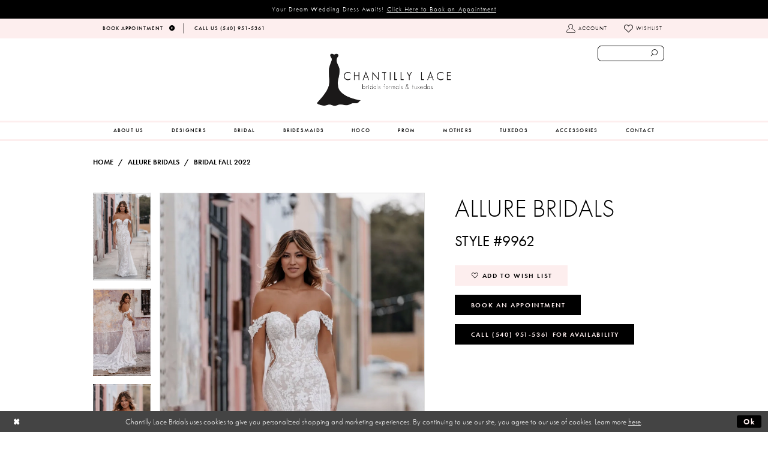

--- FILE ---
content_type: text/html; charset=utf-8
request_url: https://www.chantillylacebridals.com/allure/bridal-fall-2022/9962
body_size: 14762
content:
<!DOCTYPE html>
<html class="" lang="en-US">
<head>
    
<base href="/">
<meta charset="UTF-8">
<meta name="viewport" content="width=device-width, initial-scale=1, maximum-scale=1, user-scalable=1" />
<meta name="format-detection" content="telephone=yes">

    
<title>Allure Bridals | Chantilly Lace - 9962 | Chantilly Lace Bridals</title>

    <meta property="og:title" content="Allure Bridals | Chantilly Lace - 9962 | Chantilly Lace Bridals" />
    <meta property="og:type" content="website" />
    <meta property="og:url" content="https://www.chantillylacebridals.com/allure/bridal-fall-2022/9962"/>
        <meta name="description" content="Shop our extensive collection of designer dresses for weddings and formal events at Chantilly Lace in Blacksburg, Virginia! Style 9962" />
        <meta property="og:description" content="Shop our extensive collection of designer dresses for weddings and formal events at Chantilly Lace in Blacksburg, Virginia! Style 9962" />
        <meta property="og:image" content="https://dy9ihb9itgy3g.cloudfront.net/products/7674/9962/9962__d_f.670.webp" />
        <meta name="twitter:image" content="https://dy9ihb9itgy3g.cloudfront.net/products/7674/9962/9962__d_f.670.webp">
        <meta name="keywords" content="wedding, bridal, formal, dresses, gowns, tuxedos, chantilly lace, blacksburg, virginia" />
        <meta name="google-site-verification" content="S2rGznNHCG6l25D2zsJ3PCap_pZZT33187FIr56Ll0s" />
        <link rel="canonical" href="https://www.chantillylacebridals.com/allure/bridal-fall-2022/9962" />

    

    <link rel="apple-touch-icon" sizes="180x180" href="Themes/ChantillyLace/Content/img/favicon/apple-touch-icon.png">
<link rel="icon" type="image/png" sizes="32x32" href="Themes/ChantillyLace/Content/img/favicon/favicon-32x32.png">
<link rel="icon" type="image/png" sizes="16x16" href="Themes/ChantillyLace/Content/img/favicon/favicon-16x16.png">
<link rel="manifest" href="Themes/ChantillyLace/Content/img/favicon/site.webmanifest">
<link rel="mask-icon" href="Themes/ChantillyLace/Content/img/favicon/safari-pinned-tab.svg" color="#000000">
<link rel="shortcut icon" href="Themes/ChantillyLace/Content/img/favicon/favicon.ico">
<meta name="msapplication-TileColor" content="#ffffff">
<meta name="msapplication-config" content="Themes/ChantillyLace/Content/img/favicon/browserconfig.xml">
<meta name="theme-color" content="#ffffff">
    <link rel="preconnect" href="https://use.typekit.net" crossorigin="anonymous">
<link rel="preconnect" href="https://p.typekit.net" crossorigin="anonymous">
<link rel="preload" href="https://use.typekit.net/sjp6uyr.css" as="style">
<link rel="stylesheet" href="https://use.typekit.net/sjp6uyr.css"/>

    <link rel="preload" href="/Content/fonts/syvoicomoon/Syvo-Icomoon.woff?y5043x" as="font" type="font/woff" crossorigin>

    <link rel="stylesheet" type="text/css" href="https://www.chantillylacebridals.com/content/theme.min.css?v=20251230114604"/>
    

    



    






</head>
<body class="page-pdp page-common page-white  ">
    <!--[if lt IE 11]>
      <p class="browsehappy">You are using an <strong>outdated</strong> browser. Please <a href="http://browsehappy.com/">upgrade your browser</a> to improve your experience.</p>
    <![endif]-->
    <div class="hidden-vars" data-vars>
    <div class="breakpoint-xl" data-var-name="breakpoint" data-var-type="xl" data-var-value="width"></div>
    <div class="breakpoint-lg" data-var-name="breakpoint" data-var-type="lg" data-var-value="width"></div>
    <div class="breakpoint-md" data-var-name="breakpoint" data-var-type="md" data-var-value="width"></div>
    <div class="breakpoint-sm" data-var-name="breakpoint" data-var-type="sm" data-var-value="width"></div>
    <div class="color-primary" data-var-name="color" data-var-type="primary" data-var-value="color"></div>
    <div class="color-secondary" data-var-name="color" data-var-type="secondary" data-var-value="color"></div>
</div>
    <!-- Loader -->
    <div id="spinner" class="loader">
        <div class="round">
            <div class="section"></div>
        </div>
    </div>
    <div class="app-container app-container-fix">
        





    <div class="preheader-promo" id="preheader-promo-common" data-property="preheader-promo">
        <div class="container-fluid">
            <div class="row">
                <div class="common-top-promo">
                    
    <div class="common-message" role="status" 
         data-popup="commonTopPromo" 
         data-popup-expires="1"
         style="display:none;background-color:#000000;color:#ffffff;">
        <div class="common-message--blocks iblock-fix">

                <div class="common-message--block common-message--block-text-list">
                    <div class="common-message--text-list">
                        <div class="list">
                                <div class="list-item common-message--text-list-description-item">
                                    <div class="common-message--text common-message--text-list-description">
                                        <p>Your Dream Wedding Dress Awaits!&nbsp;<a href="appointments" target="_self">Click Here to Book an Appointment</a></p>
                                    </div>
                                </div>

                        </div>
                    </div>
                </div>


        </div>
    </div>

                </div>
            </div>
        </div>
    </div>

<div class="primary-block" data-property="fixed-header">
    <div class="preheader iblock-fix hidden-mobile-sticky">
        <div class="container preheader-container">
            <div class="row">
                <div class="preheader-blocks clearfix">
                        <div class="preheader-block preheader-left">
                            <ul>
  <li>
    <a href="appointments">
      <span>Book Appointment</span>
      <i class="icomoon icomoon-arrow-right" aria-hidden="true"></i>
    </a>
  </li>
  <li>
    <a href="tel:5409515361" rel="nofollow">
      <span>Call Us (540)&nbsp;951&#8209;5361</span>
    </a>
  </li>


</ul>
                        </div>

                    <div class="preheader-block preheader-right sticky-search hidden-xs hidden-sm">
                        <ul>
                            <li class="dropdown hidden-xs hidden-sm">
                                <a href="/account/information"
                                   class="button button-account dropdown-toggle link-button"
                                   data-toggle="dropdown"
                                   aria-haspopup="true" aria-expanded="false" aria-hidden="true">
                                    <span class="sr-only">Toggle account</span>
                                    <i class="icomoon icomoon-user" aria-hidden="true"></i>
                                    <span>Account</span>
                                </a>
                                <div class="dropdown-menu clickable cart-popup">
                                    <span class="close-dropdown"
                                          data-trigger="cart"
                                          aria-haspopup="false" aria-expanded="false" aria-label="Close Account dropdown"></span>
                                    <div class="account-dropdown">
                                        <ul>
                                                <li><a href="/login">Sign In</a></li>
                                                <li><a href="/register">Sign Up</a></li>
                                                <li><a href="/wishlist">Wishlist</a></li>
                                        </ul>
                                    </div>
                                </div>
                            </li>
                            <li class="hidden-xs hidden-sm">
                                <a href="/wishlist">
                                    <i class="icomoon icomoon-heart" aria-hidden="true"></i>
                                    <span>Wishlist</span>
                                </a>
                            </li>
                        </ul>
                    </div>
                </div>
            </div>
        </div>
    </div>
    <header class="header iblock-fix">
        <div class="container">
            <div class="row">
                <div class="search-holder">
                    <div name="search-form"
     class="search-form collapsed">
    <div class="search-group ui-widget">

        <div class="search-btn search-btn-left" >
            <button type="submit" data-trigger="search" aria-label="Submit search form">
                <i class="icomoon icomoon-search" 
                   aria-hidden="true"></i>
            </button>
        </div>
        <div class="search-btn search-btn-right" >
            <button type="button" class="close-search-form" aria-label="Close search form">
                <i class="icon-syvo icon-close-x" aria-hidden="true"></i>
            </button>
        </div>
        <input type="search"
               name="query"
               class="ui-autocomplete-input"
               placeholder="SEARCH"
               aria-label="Enter search text"
               data-property="search"/>
    </div>
</div>
                </div>
                <div class="navbar-blocks iblock-fix clearfix">
                    <div class="header-actions pull-right hidden-gt-sm">
                        <ul>
                            <li class="hidden-gt-sm">
                                <span class="navbar-toggle collapsed button button-menu"
                                      data-toggle="collapse" data-target="#main-navbar"
                                      aria-haspopup="true" aria-expanded="false" aria-hidden="true" aria-controls="main-navbar" aria-label="Toggle navgation">
                                    <i class="icomoon icomoon-hamburger" aria-hidden="true"></i>
                                </span>
                            </li>
                                <li class="hidden-sm hidden-xs visible-mobile-sticky">
                                    <a href="tel: 5409515361" class="button show-phone" aria-label="Phone us: 5409515361" rel="nofollow">
    <i class="icomoon icomoon-phone" aria-hidden="true"></i>
</a>
                                </li>
                                <li class="hidden-sm hidden-xs visible-mobile-sticky">
                                    <a href="appointments" class="show-appointment button" aria-label="Book an appointment">
    <i class="icomoon icomoon-calendar" aria-hidden="true"></i>
</a>
                                </li>
                            <li>
                                <a href="search"
                                   class="show-search button"
                                   aria-haspopup="false" aria-expanded="false" aria-label="Show search button">
                                    <i class="icomoon icomoon-search-right" aria-hidden="true"></i>
                                    <span class="hidden-xs hidden-sm">Search</span>
                                </a>
                            </li>

                        </ul>
                    </div>
                    <a href="/" class="brand-logo"
                       aria-label="Chantilly Lace">
                        <img src="logos/main-logo?v=2c1a3e51-b037-d36c-e1e6-708e2c73c101" alt="Chantilly Lace" />
                    </a>
                    <div id="main-navbar"
                         class="navbar-collapse collapse main-navbar">

<div class="common-navbar">
  <span class="close-navbar" data-toggle="collapse" data-target="#main-navbar" aria-haspopup="false"
    aria-expanded="false" aria-label="Close Main Navigation Menu"></span>
  <ul role="menubar" aria-label="Main Navigation Menu">
     <li role="none">
      <input type="checkbox" data-trigger="menu-opener" aria-label="Open Accessories menu">
      <a href="about-us" role="menuitem">
        <span>
          About Us
        </span>
        <i class="sign" aria-hidden="true">
        </i>
      </a>
      <ul class="common-sub-menu" role="menu" aria-label="Accessories menu">
        <li role="none">
          <a href="services" role="menuitem">
            <span>
              SERVICES
            </span>
            <i class="sign" aria-hidden="true">
            </i>
          </a>
        </li>
<li role="none">
  <a href="/services/alterations" role="menuitem">
    <span>
      Alterations
    </span>
    <i class="sign" aria-hidden="true">
    </i>
  </a>
</li>
<li role="none">
  <a href="https://www.chantillylacebridals.com/blog" role="menuitem">
    <span>
      Blog
    </span>
    <i class="sign" aria-hidden="true">
    </i>
  </a>
</li>
      </ul>
    </li>
    <!--<li role="none">
      <a href="about-us" role="menuitem">
        <span>
          ABOUT US
        </span>
        <i class="sign" aria-hidden="true">
        </i>
      </a>
    </li>-->
    <li role="none">
      <input type="checkbox" data-trigger="menu-opener" aria-label="Open Designers menu">
      <span class="navbar-item">
        <span>
          Designers
        </span>
        <i class="sign" aria-hidden="true">
        </i>
      </span>
      <ul class="common-sub-menu sub-menu-hor" role="menu" aria-label="Designers menu">
        <li role="none">
          <input type="checkbox" data-trigger="menu-opener" aria-label="Open Bridal Designers submenu">
          <a href="collections/bridal" role="menuitem">
            <span>
              Bridal Designers
            </span>
            <i class="sign" aria-hidden="true">
            </i>
          </a>
          <ul role="menu" aria-label="Bridal Designers submenu">
            <li role="none">
              <a href="allure/bridal" role="menuitem">
                <span>
                  Allure
                </span>
                <i class="sign" aria-hidden="true">
                </i>
              </a>
            </li>
            <!--<li role="none">
              <a href="Casablanca" role="menuitem">
                <span>
                  Casablanca
                </span>
                <i class="sign" aria-hidden="true">
                </i>
              </a>
            </li>-->
            <li role="none">
              <a href="justin-alexander" role="menuitem">
                <span>
                  Justin Alexander
                </span>
                <i class="sign" aria-hidden="true">
                </i>
              </a>
            </li>
            <li role="none">
              <a href="maggie-sottero" role="menuitem">
                <span>
                  Maggie Sottero
                </span>
                <i class="sign" aria-hidden="true">
                </i>
              </a>
            </li>
            <li role="none">
              <a href="morilee/bridal" role="menuitem">
                <span>
                  Morilee
                </span>
                <i class="sign" aria-hidden="true">
                </i>
              </a>
            </li>
            <li role="none">
              <a href="Rebecca-Ingram" role="menuitem">
                <span>
                  Rebecca Ingram
                </span>
                <i class="sign" aria-hidden="true">
                </i>
              </a>
            </li>
          </ul>
        </li>
        <li role="none">
          <input type="checkbox" data-trigger="menu-opener" aria-label="Open Bridesmaids Designers submenu">
          <a href="collections/bridesmaids" role="menuitem">
            <span>
              Bridesmaids Designers
            </span>
            <i class="sign" aria-hidden="true">
            </i>
          </a>
          <ul role="menu" aria-label="Bridesmaids Designers submenu">
            <!--<li role="none">
              <a href="after-six" role="menuitem">
                <span>
                  After Six
                </span>
                <i class="sign" aria-hidden="true">
                </i>
              </a>
            </li>-->
            <!--<li role="none">
              <a href="Dessy" role="menuitem">
                <span>
                  Dessy
                </span>
                <i class="sign" aria-hidden="true">
                </i>
              </a>
            </li>
            <li role="none">
              <a href="hayley-paige-occasions" role="menuitem">
                <span>
                  Hayley Paige Occasions
                </span>
                <i class="sign" aria-hidden="true">
                </i>
              </a>
            </li>-->
            <li role="none">
              <a href="jasmine" role="menuitem">
                <span>
                  Jasmine
                </span>
                <i class="sign" aria-hidden="true">
                </i>
              </a>
            </li>
            <li role="none">
              <a href="morilee/bridesmaids" role="menuitem">
                <span>
                  Morilee
                </span>
                <i class="sign" aria-hidden="true">
                </i>
              </a>
            </li>
          </ul>
        </li>
        <li role="none">
          <input type="checkbox" data-trigger="menu-opener" aria-label="Open Prom/Homecoming Designers submenu">
          <a href="collections/prom" role="menuitem">
            <span>
              Prom/Homecoming Designers
            </span>
            <i class="sign" aria-hidden="true">
            </i>
          </a>
          <ul role="menu" aria-label="Prom/Homecoming Designers submenu">
            
               <li role="none">
              <a href="sherri-hill" role="menuitem">
                <span>
                  Sherri Hill
                </span>
                <i class="sign" aria-hidden="true">
                </i>
              </a>
            </li>
            <li role="none">
              <a href="dave-johnny" role="menuitem">
                <span>
                  Dave & Johnny
                </span>
                <i class="sign" aria-hidden="true">
                </i>
              </a>
            </li>
            <li role="none">
              <a href="faviana" role="menuitem">
                <span>
                  Faviana
                </span>
                <i class="sign" aria-hidden="true">
                </i>
              </a>
            </li>
            <li role="none">
              <a href="la-femme" role="menuitem">
                <span>
                  La Femme
                </span>
                <i class="sign" aria-hidden="true">
                </i>
              </a>
            </li>
            <li role="none">
              <a href="morilee/prom" role="menuitem">
                <span>
                  Morilee
                </span>
                <i class="sign" aria-hidden="true">
                </i>
              </a>
            </li>
            <li role="none">
              <a href="sherri-hill" role="menuitem">
                <span>
                  Sherri Hill
                </span>
                <i class="sign" aria-hidden="true">
                </i>
              </a>
            </li>
            <li role="none">
              <a href="ellie-wilde" role="menuitem">
                <span>
                  Ellie Wilde
                </span>
                <i class="sign" aria-hidden="true">
                </i>
              </a>
            </li>
            <li role="none">
              <a href="chandalier" role="menuitem">
                <span>
                  Chandalier
                </span>
                <i class="sign" aria-hidden="true">
                </i>
              </a>
            </li>
          </ul>
        </li>
        <li role="none">
          <input type="checkbox" data-trigger="menu-opener" aria-label="Open Mother of the Bride Designers submenu">
          <a href="collections/motherofthebride" role="menuitem">
            <span>
              Mother of the Bride Designers
            </span>
            <i class="sign" aria-hidden="true">
            </i>
          </a>
          <ul role="menu" aria-label="Mother of the Bride Designers submenu">
            <!--<li role="none">
              <a href="emma-street" role="menuitem">
                <span>
                  Emma Street
                </span>
                <i class="sign" aria-hidden="true">
                </i>
              </a>
            </li>-->
            <li role="none">
              <a href="jasmine/jade-spring-2019" role="menuitem">
                <span>
                  Jade By Jasmine
                </span>
                <i class="sign" aria-hidden="true">
                </i>
              </a>
            </li>
            <!--<li role="none">
              <a href="alex-evenings" role="menuitem">
                <span>
                  Alex Evenings
                </span>
                <i class="sign" aria-hidden="true">
                </i>
              </a>
            </li>-->
          </ul>
        </li>
      </ul>
    </li>

    <li role="none">
      <input type="checkbox" data-trigger="menu-opener" aria-label="Open Bridal menu">
      <a href="collections/bridal" role="menuitem">
        <span>
          Bridal
        </span>
        <i class="sign" aria-hidden="true">
        </i>
      </a>
      <ul class="common-sub-menu" role="menu" aria-label="Bridal menu">
        <li role="none">
          <a href="allure/bridal" role="menuitem">
            <span>
              Allure
            </span>
            <i class="sign" aria-hidden="true">
            </i>
          </a>
        </li>
        <!--<li role="none">
          <a href="casablanca" role="menuitem">
            <span>
              Casablanca
            </span>
            <i class="sign" aria-hidden="true">
            </i>
          </a>
        </li>-->
        <li role="none">
          <a href="justin-alexander" role="menuitem">
            <span>
              Justin Alexander
            </span>
            <i class="sign" aria-hidden="true">
            </i>
          </a>
        </li>
        <li role="none">
          <a href="maggie-sottero" role="menuitem">
            <span>
              Maggie Sottero
            </span>
            <i class="sign" aria-hidden="true">
            </i>
          </a>
        </li>
        <li role="none">
          <a href="morilee/bridal" role="menuitem">
            <span>
              Morilee
            </span>
            <i class="sign" aria-hidden="true">
            </i>
          </a>
        </li>
        <li role="none">
          <a href="rebecca-ingram" role="menuitem">
            <span>
              Rebecca Ingram
            </span>
            <i class="sign" aria-hidden="true">
            </i>
          </a>
        </li>
      </ul>
    </li>
    <li role="none">
      <input type="checkbox" data-trigger="menu-opener" aria-label="Open Bridesmaids menu">
      <a href="collections/bridesmaids" role="menuitem">
        <span>
          Bridesmaids
        </span>
        <i class="sign" aria-hidden="true">
        </i>
      </a>
      <ul class="common-sub-menu" role="menu" aria-label="Bridesmaids menu">
        <!--<li role="none">
          <a href="after-six" role="menuitem">
            <span>
              After Six
            </span>
            <i class="sign" aria-hidden="true">
            </i>
          </a>
        </li>-->
        <!--<li role="none">
          <a href="dessy" role="menuitem">
            <span>
              Dessy
            </span>
            <i class="sign" aria-hidden="true">
            </i>
          </a>
        </li>
        <li role="none">
          <a href="hayley-paige-occasions" role="menuitem">
            <span>
              Hayley Paige Occasions
            </span>
            <i class="sign" aria-hidden="true">
            </i>
          </a>
        </li>-->
        <li role="none">
          <a href="jasmine" role="menuitem">
            <span>
              Jasmine
            </span>
            <i class="sign" aria-hidden="true">
            </i>
          </a>
        </li>
        <li role="none">
          <a href="morilee/bridesmaids" role="menuitem">
            <span>
              Morilee Bridesmaids
            </span>
            <i class="sign" aria-hidden="true">
            </i>
          </a>
        </li>
      </ul>
    </li>
<li role="none">
  <input type="checkbox" data-trigger="menu-opener" aria-label="Open Hoco menu">
  <a href="collections/homecoming" role="menuitem">
    <span>
      HOCO
    </span>
    <i class="sign" aria-hidden="true">
    </i>
  </a>
  <ul class="common-sub-menu" role="menu" aria-label="Hoco Designers submenu">
    <li role="none">
      <a href="faviana" role="menuitem">
        <span>
          Faviana
        </span>
        <i class="sign" aria-hidden="true"></i>
      </a>
    </li>
<li role="none">
          <a href="la-femme/" role="menuitem">
            <span>
              La Femme
            </span>
            <i class="sign" aria-hidden="true">
            </i>
          </a>
        </li>
<li role="none">
          <a href="chandalier/" role="menuitem">
            <span>
              Chandalier
            </span>
            <i class="sign" aria-hidden="true">
            </i>
          </a>
        </li>
  </ul>
</li>

    <!--<li role="none">
      <a href="collections/motherofthebride" role="menuitem">
        <span>
          MOTHERS
        </span>
        <i class="sign" aria-hidden="true">
        </i>
      </a>
    </li>-->

    <li role="none">
      <input type="checkbox" data-trigger="menu-opener" aria-label="Open Prom menu">
      <a href="collections/prom" role="menuitem">
        <span>
          Prom
        </span>
        <i class="sign" aria-hidden="true">
        </i>
      </a>
      <ul class="common-sub-menu" role="menu" aria-label="Prom menu">
       
            <li role="none">
          <a href="sherri-hill/" role="menuitem">
            <span>
              Sherri Hill
            </span>
            <i class="sign" aria-hidden="true">
            </i>
          </a>
        </li>
        <li role="none">
          <a href="dave-johnny/" role="menuitem">
            <span>
              Dave & Johnny
            </span>
            <i class="sign" aria-hidden="true">
            </i>
          </a>
        </li>
        <li role="none">
          <a href="faviana/" role="menuitem">
            <span>
              Faviana
            </span>
            <i class="sign" aria-hidden="true">
            </i>
          </a>
        </li>
        <li role="none">
          <a href="la-femme/" role="menuitem">
            <span>
              La Femme
            </span>
            <i class="sign" aria-hidden="true">
            </i>
          </a>
        </li>
        <li role="none">
          <a href="sherri-hill/" role="menuitem">
            <span>
              Sherri Hill
            </span>
            <i class="sign" aria-hidden="true">
            </i>
          </a>
        </li>
        <li role="none">
          <a href="ellie-wilde/" role="menuitem">
            <span>
              Ellie Wilde
            </span>
            <i class="sign" aria-hidden="true">
            </i>
          </a>
        </li>
        <li role="none">
          <a href="chandalier/" role="menuitem">
            <span>
              Chandalier
            </span>
            <i class="sign" aria-hidden="true">
            </i>
          </a>
        </li>
      </ul>
    </li>
   <li role="none">
  <a href="collections/motherofthebride" role="menuitem">
    <span>
      MOTHERS
    </span>
    <i class="sign" aria-hidden="true"></i>
  </a>
  <ul class="common-sub-menu" role="menu" aria-label="Mothers menu">
    <li role="none">
      <a href="jasmine" role="menuitem">
        <span>
          Jasmine
        </span>
        <i class="sign" aria-hidden="true"></i>
      </a>
    </li>
    <li role="none">
      <a href="mgny" role="menuitem">
        <span>
          MGNY
        </span>
        <i class="sign" aria-hidden="true"></i>
      </a>
    </li>
  </ul>
</li>
    <li role="none">
      <a href="tuxedos" role="menuitem">
        <span>
          TUXEDOS
        </span>
        <i class="sign" aria-hidden="true">
        </i>
      </a>
    </li>



    <li role="none">
      <input type="checkbox" data-trigger="menu-opener" aria-label="Open Accessories menu">
      <a href="collections/accessories" role="menuitem">
        <span>
          Accessories
        </span>
        <i class="sign" aria-hidden="true">
        </i>
      </a>
      <ul class="common-sub-menu" role="menu" aria-label="Accessories menu">
        <li role="none">
          <a href="bel-aire-bridal" role="menuitem">
            <span>
              Bel Aire Bridal
            </span>
            <i class="sign" aria-hidden="true">
            </i>
          </a>
        </li>
        <li role="none">
          <a href="marionat" role="menuitem">
            <span>
              Marionat
            </span>
            <i class="sign" aria-hidden="true">
            </i>
          </a>
        </li>
        <li role="none">
          <a href="symphony-bridal" role="menuitem">
            <span>
              Symphony Bridal
            </span>
            <i class="sign" aria-hidden="true">
            </i>
          </a>
        </li>
      </ul>
    </li>
    <!--<li role="none">
      <a href="services" role="menuitem">
        <span>
          SERVICES
        </span>
        <i class="sign" aria-hidden="true">
        </i>
      </a>
    </li>-->
    <li role="none">
      <a href="contact-us" role="menuitem">
        <span>
          CONTACT
        </span>
        <i class="sign" aria-hidden="true">
        </i>
      </a>
    </li>
  </ul>
</div>                    </div>
                </div>
            </div>
        </div>
    </header>
</div>
        <div class="main-content">
            



<div class="details-cmp common-cmp bootstrap-iso iblock-fix">

    

<section class="section-breadcrumbs">
    <div class="container">
        <div class="row">
            <div class="common-breadcrumbs">
                <ul>
                        <li>
                                <a class=""
                                   href="/">Home</a>

                        </li>
                        <li>
                                <a class=""
                                   href="/allure">Allure Bridals</a>

                        </li>
                        <li>
                                <a class=""
                                   href="/allure/bridal-fall-2022">Bridal Fall 2022</a>

                        </li>
                </ul>
            </div>
        </div>

    </div>
</section>

    <section class="section-product" data-product-id="9587">
        <div class="container">
            <div class="row">
                <div class="product-bio">
                    <div class="product-detailed clearfix iblock-fix">
                        <div class="product-info product-visual">

                            




<div class="product-media">
    

    <div class="product-views clearfix" data-property="parent">
        <span role="heading" aria-level="2" class="sr-only">Products Views Carousel</span>
        <a href="#products-views-skip" title="Skip to end" class="sr-only sr-only-focusable" 
           data-trigger="scroll-to" data-target="#products-views-skip">Skip to end</a>
        

<div class="product-view previews">
        <div class="list" data-list="previews" aria-label="Allure Bridals Style #9962 thumbnail list">

                    <div class="list-item">
                        <div class="preview has-background"
                             style="background-image: url('https://dy9ihb9itgy3g.cloudfront.net/products/7674/9962/9962__d_f.340.webp')"
                             data-trigger="color-filter-all"
                             data-value-id="">
                            <img src="https://dy9ihb9itgy3g.cloudfront.net/products/7674/9962/9962__d_f.340.webp" alt="Allure Bridals Style #9962 #0 default frontface vertical thumbnail"/>
                        </div>
                    </div>
                    <div class="list-item">
                        <div class="preview has-background"
                             style="background-image: url('https://dy9ihb9itgy3g.cloudfront.net/products/7674/9962/9962__2.340.webp')"
                             data-trigger="color-filter-all"
                             data-value-id="">
                            <img src="https://dy9ihb9itgy3g.cloudfront.net/products/7674/9962/9962__2.340.webp" alt="Allure Bridals Style #9962 #1 vertical thumbnail"/>
                        </div>
                    </div>
                    <div class="list-item">
                        <div class="preview has-background"
                             style="background-image: url('https://dy9ihb9itgy3g.cloudfront.net/products/7674/9962/9962__1.340.webp')"
                             data-trigger="color-filter-all"
                             data-value-id="">
                            <img src="https://dy9ihb9itgy3g.cloudfront.net/products/7674/9962/9962__1.340.webp" alt="Allure Bridals Style #9962 #2 vertical thumbnail"/>
                        </div>
                    </div>
                    <div class="list-item">
                        <div class="preview has-background"
                             style="background-image: url('https://dy9ihb9itgy3g.cloudfront.net/products/7674/9962/9962__.340.webp')"
                             data-trigger="color-filter-all"
                             data-value-id="">
                            <img src="https://dy9ihb9itgy3g.cloudfront.net/products/7674/9962/9962__.340.webp" alt="Allure Bridals Style #9962 #3 vertical thumbnail"/>
                        </div>
                    </div>
                    <div class="list-item">
                        <div class="preview has-background"
                             style="background-image: url('https://dy9ihb9itgy3g.cloudfront.net/products/7674/9962/9962__b.340.webp')"
                             data-trigger="color-filter-all"
                             data-value-id="">
                            <img src="https://dy9ihb9itgy3g.cloudfront.net/products/7674/9962/9962__b.340.webp" alt="Allure Bridals Style #9962 #4 default backface vertical thumbnail"/>
                        </div>
                    </div>
        </div>
</div>
        

<div class="product-view overviews common-videolist">

        <div class="list" data-list="overviews" data-slick>
                    <div class="list-item slick-current">
                        <div class="overview"
                             data-lazy-background
                             data-value-id=""
                             data-related-image="false">
                            <a href="https://dy9ihb9itgy3g.cloudfront.net/products/7674/9962/9962__d_f.2000.webp"
                               class="MagicZoom overview-media" data-options="lazyZoom: true; textClickZoomHint: Click to zoom"
                               aria-label="Full size Allure Bridals Style #9962 #0 default frontface vertical picture">
                                <img data-lazy="https://dy9ihb9itgy3g.cloudfront.net/products/7674/9962/9962__d_f.740.webp" 
                                     alt="Allure Bridals Style #9962 #0 default frontface vertical picture"/>
                            </a>
                        </div>
                    </div>
                    <div class="list-item ">
                        <div class="overview"
                             data-lazy-background
                             data-value-id=""
                             data-related-image="false">
                            <a href="https://dy9ihb9itgy3g.cloudfront.net/products/7674/9962/9962__2.2000.webp"
                               class="MagicZoom overview-media" data-options="lazyZoom: true; textClickZoomHint: Click to zoom"
                               aria-label="Full size Allure Bridals Style #9962 #1 vertical picture">
                                <img data-lazy="https://dy9ihb9itgy3g.cloudfront.net/products/7674/9962/9962__2.740.webp" 
                                     alt="Allure Bridals Style #9962 #1 vertical picture"/>
                            </a>
                        </div>
                    </div>
                    <div class="list-item ">
                        <div class="overview"
                             data-lazy-background
                             data-value-id=""
                             data-related-image="false">
                            <a href="https://dy9ihb9itgy3g.cloudfront.net/products/7674/9962/9962__1.2000.webp"
                               class="MagicZoom overview-media" data-options="lazyZoom: true; textClickZoomHint: Click to zoom"
                               aria-label="Full size Allure Bridals Style #9962 #2 vertical picture">
                                <img data-lazy="https://dy9ihb9itgy3g.cloudfront.net/products/7674/9962/9962__1.740.webp" 
                                     alt="Allure Bridals Style #9962 #2 vertical picture"/>
                            </a>
                        </div>
                    </div>
                    <div class="list-item ">
                        <div class="overview"
                             data-lazy-background
                             data-value-id=""
                             data-related-image="false">
                            <a href="https://dy9ihb9itgy3g.cloudfront.net/products/7674/9962/9962__.2000.webp"
                               class="MagicZoom overview-media" data-options="lazyZoom: true; textClickZoomHint: Click to zoom"
                               aria-label="Full size Allure Bridals Style #9962 #3 vertical picture">
                                <img data-lazy="https://dy9ihb9itgy3g.cloudfront.net/products/7674/9962/9962__.740.webp" 
                                     alt="Allure Bridals Style #9962 #3 vertical picture"/>
                            </a>
                        </div>
                    </div>
                    <div class="list-item ">
                        <div class="overview"
                             data-lazy-background
                             data-value-id=""
                             data-related-image="false">
                            <a href="https://dy9ihb9itgy3g.cloudfront.net/products/7674/9962/9962__b.2000.webp"
                               class="MagicZoom overview-media" data-options="lazyZoom: true; textClickZoomHint: Click to zoom"
                               aria-label="Full size Allure Bridals Style #9962 #4 default backface vertical picture">
                                <img data-lazy="https://dy9ihb9itgy3g.cloudfront.net/products/7674/9962/9962__b.740.webp" 
                                     alt="Allure Bridals Style #9962 #4 default backface vertical picture"/>
                            </a>
                        </div>
                    </div>
        </div>
    
    <div class="controls">
        <div class="list">
            <div class="list-item">
            </div>
        </div>
    </div>

    

</div>
        <div id="products-views-skip" class="sr-only" tabindex="-1">Products Views Carousel End</div>
    </div>

</div>

<div class="visual-dots dots-placeholder"></div>

<div class="social-networks social-share social-share-single">
    <ul>
        <li>
            <span class="share-title">
                Share:
            </span>
        </li>
            <li style="display: none;">
                <a data-property="facebook-share"
                   href="https://www.facebook.com/"
                   target="_blank" title="Share on Facebook"
                   aria-label="Share on Facebook">
                    <i class="fa fa-facebook" aria-hidden="true"></i>
                </a>
            </li>
            <li style="display: none;">
                <a data-property="x-share"
                   href="https://x.com/"
                   target="_blank"
                   title="Tweet"
                   aria-label="Tweet">
                    <i class="icon-syvo icon-x-twitter" aria-hidden="true"></i>
                </a>
            </li>
            <li style="display: none;">
                <a data-property="pinterest-share"
                   href="https://www.pinterest.com/"
                   target="_blank"
                   title="Pin it"
                   data-placement="Social group"
                   aria-label="Pin it">
                    <i class="fa fa-pinterest" aria-hidden="true"></i>
                </a>
            </li>
            <li style="display: none;">
                <a data-property="whatsapp-share"
                   href="https://web.whatsapp.com"
                   target="_blank"
                   title="WhatsApp"
                   aria-label="WhatsApp Share">
                    <i class="fa fa-whatsapp" aria-hidden="true"></i>
                </a>
            </li>
            <li style="display: none;">
                <a data-property="email-share"
                   href="mailto:"
                   target="_blank"
                   title="Email Share"
                   aria-label="Email Share">
                    <i class="fa fa-envelope" aria-hidden="true"></i>
                </a>
            </li>
        
    </ul>
</div>




                        </div>
                        <div class="product-info product-sheet" data-property="product-details">

                            


<div class="product-heading">
    <div class="option name">
        
    <h1 role="heading" aria-level="1">
        Allure Bridals
    </h1>

    <h3 role="heading" aria-level="2">
        Style #9962
    </h3>


    </div>
    

</div>




    <div class="product-dynamic">
        
        
    </div>



<div class="product-actions" aria-live="polite" aria-label="Product buttons. Cart and Wishlist buttons state depends on color/size combination chosen">
    <div class="option buttons-block">


    <div class="relative-container">
        <div class="cart-hint" data-property="cart-tooltip">
    <a href="#" class="cart-hint-close" data-trigger="cart-tooltip-close" aria-label="Close ship date tooltip"><span aria-hidden="true">&#10006;</span></a>
    <div class="cart-hint-header">
        <span class="h5" data-change="cart-tooltip-header">Ship date:</span>
    </div>
    <div class="cart-hint-body">
        <p data-change="cart-tooltip-text"></p>
    </div>
    <div class="cart-hint-arrow"></div>
</div>
        <a href="javascript:void(0);" class="btn btn-success-invert btn__add-wishlist" data-property="add-wishlist" data-value="true">
            <i class="fa fa-heart-o btn__add-wishlist__icon" aria-hidden="true"></i>
            <span class="btn__add-wishlist__title">Add To Wish List</span>
            <i class="fa fa-check btn__add-wishlist__icon--active" aria-hidden="true"></i>
            <span class="btn__add-wishlist__title--active"></span>
        </a>
    </div>
    <a href="/appointments" class="btn btn-success" data-property="book-appointment" >
        Book an Appointment
    </a>
    <a href="tel:5409515361" data-property="cart-call" data-value="true"
       class="btn btn-success text-uppercase hide">
        Call (540)&nbsp;951&#8209;5361 for Availability
    </a>
    

    </div>
</div>






    <div class="product-attributes">
        <div class="option description">
            



        </div>
    </div>




                        </div>
                    </div>

                    


                </div>
            </div>
        </div>
    </section>


    


    <section class="section-header">
        <div class="container">
            <div class="row">
                <div class="header">
                    <h2>Related Products</h2>
                </div>
            </div>
        </div>
    </section>
    <section class="section-recommended section-related" aria-label="Related Products">
        <span role="heading" aria-level="2" class="sr-only">Related Products Carousel</span>
        <a href="#related-products-skip" title="Skip to end" class="sr-only sr-only-focusable"
           data-trigger="scroll-to" data-target="#related-products-skip">Skip to end</a>
        <div class="container">
            <div class="row">
                <div class="recommended-products related-products" data-property="related-products">
                        <div class="product-list" data-property="product-list">
    <div class="list" data-list="products" 
         role="listbox" aria-label="Product List">

            <div class="list-item" data-layout-width 
                 role="option" aria-label="Allure Bridals Style #9967">
                

<div class="product" data-property="parent" data-product-id="9592">
    <div class="product-images">
        <a href="/allure/bridal-fall-2022/9967" class="product-images--list list" data-list="images"
           data-link="product-images"
           tabindex="-1">
            <div class="list-item">
                

<div class="product-image product-image-default has-background" data-img="default" style="background-image: url(&#x27;https://dy9ihb9itgy3g.cloudfront.net/products/7674/9967/9967__d_f.740.webp&#x27;)" data-related-image="false"><img alt="Allure Bridals Style #9967 Image" height="1151" src="https://dy9ihb9itgy3g.cloudfront.net/products/7674/9967/9967__d_f.740.webp" width="740" /></div>
            </div>
        </a>

        

    </div>
    <div class="descriptions">
        <div class="description description-title">
            <div class="product-title">
    <div class="title title-small" title="Allure Bridals Style #9967">
        <h4 role="presentation" aria-level="4">
            <span data-layout-font>Allure Bridals</span>
        </h4>
        <h5 role="presentation" aria-level="5">
            <span data-layout-font>Style #9967</span>
        </h5>
</div>
</div>
        </div>

    </div>

</div>
            </div>
            <div class="list-item" data-layout-width 
                 role="option" aria-label="Allure Bridals Style #9965">
                

<div class="product" data-property="parent" data-product-id="9590">
    <div class="product-images">
        <a href="/allure/bridal-fall-2022/9965" class="product-images--list list" data-list="images"
           data-link="product-images"
           tabindex="-1">
            <div class="list-item">
                

<div class="product-image product-image-default has-background" data-img="default" style="background-image: url(&#x27;https://dy9ihb9itgy3g.cloudfront.net/products/7674/9965/9965__d_f.740.webp&#x27;)" data-related-image="false"><img alt="Allure Bridals Style #9965 Image" height="1151" src="https://dy9ihb9itgy3g.cloudfront.net/products/7674/9965/9965__d_f.740.webp" width="740" /></div>
            </div>
        </a>

        

    </div>
    <div class="descriptions">
        <div class="description description-title">
            <div class="product-title">
    <div class="title title-small" title="Allure Bridals Style #9965">
        <h4 role="presentation" aria-level="4">
            <span data-layout-font>Allure Bridals</span>
        </h4>
        <h5 role="presentation" aria-level="5">
            <span data-layout-font>Style #9965</span>
        </h5>
</div>
</div>
        </div>

    </div>

</div>
            </div>
            <div class="list-item" data-layout-width 
                 role="option" aria-label="Allure Bridals Style #9961">
                

<div class="product" data-property="parent" data-product-id="9586">
    <div class="product-images">
        <a href="/allure/bridal-fall-2022/9961" class="product-images--list list" data-list="images"
           data-link="product-images"
           tabindex="-1">
            <div class="list-item">
                

<div class="product-image product-image-default has-background" data-img="default" style="background-image: url(&#x27;https://dy9ihb9itgy3g.cloudfront.net/products/7674/9961/9961__d_f.740.webp&#x27;)" data-related-image="false"><img alt="Allure Bridals Style #9961 Image" height="1151" src="https://dy9ihb9itgy3g.cloudfront.net/products/7674/9961/9961__d_f.740.webp" width="740" /></div>
            </div>
        </a>

        

    </div>
    <div class="descriptions">
        <div class="description description-title">
            <div class="product-title">
    <div class="title title-small" title="Allure Bridals Style #9961">
        <h4 role="presentation" aria-level="4">
            <span data-layout-font>Allure Bridals</span>
        </h4>
        <h5 role="presentation" aria-level="5">
            <span data-layout-font>Style #9961</span>
        </h5>
</div>
</div>
        </div>

    </div>

</div>
            </div>
            <div class="list-item" data-layout-width 
                 role="option" aria-label="Allure Bridals Style #9960">
                

<div class="product" data-property="parent" data-product-id="9585">
    <div class="product-images">
        <a href="/allure/bridal-fall-2022/9960" class="product-images--list list" data-list="images"
           data-link="product-images"
           tabindex="-1">
            <div class="list-item">
                

<div class="product-image product-image-default has-background" data-img="default" style="background-image: url(&#x27;https://dy9ihb9itgy3g.cloudfront.net/products/7674/9960/9960__d_f.740.webp&#x27;)" data-related-image="false"><img alt="Allure Bridals Style #9960 Image" height="1151" src="https://dy9ihb9itgy3g.cloudfront.net/products/7674/9960/9960__d_f.740.webp" width="740" /></div>
            </div>
        </a>

        

    </div>
    <div class="descriptions">
        <div class="description description-title">
            <div class="product-title">
    <div class="title title-small" title="Allure Bridals Style #9960">
        <h4 role="presentation" aria-level="4">
            <span data-layout-font>Allure Bridals</span>
        </h4>
        <h5 role="presentation" aria-level="5">
            <span data-layout-font>Style #9960</span>
        </h5>
</div>
</div>
        </div>

    </div>

</div>
            </div>
            <div class="list-item" data-layout-width 
                 role="option" aria-label="Allure Bridals Style #9956">
                

<div class="product" data-property="parent" data-product-id="9581">
    <div class="product-images">
        <a href="/allure/bridal-fall-2022/9956" class="product-images--list list" data-list="images"
           data-link="product-images"
           tabindex="-1">
            <div class="list-item">
                

<div class="product-image product-image-default has-background" data-img="default" style="background-image: url(&#x27;https://dy9ihb9itgy3g.cloudfront.net/products/7674/9956/9956__.740.webp&#x27;)" data-related-image="false"><img alt="Allure Bridals Style #9956 Image" height="1151" src="https://dy9ihb9itgy3g.cloudfront.net/products/7674/9956/9956__.740.webp" width="740" /></div>
            </div>
        </a>

        

    </div>
    <div class="descriptions">
        <div class="description description-title">
            <div class="product-title">
    <div class="title title-small" title="Allure Bridals Style #9956">
        <h4 role="presentation" aria-level="4">
            <span data-layout-font>Allure Bridals</span>
        </h4>
        <h5 role="presentation" aria-level="5">
            <span data-layout-font>Style #9956</span>
        </h5>
</div>
</div>
        </div>

    </div>

</div>
            </div>
            <div class="list-item" data-layout-width 
                 role="option" aria-label="Allure Bridals Style #9953">
                

<div class="product" data-property="parent" data-product-id="9577">
    <div class="product-images">
        <a href="/allure/bridal-fall-2022/9953" class="product-images--list list" data-list="images"
           data-link="product-images"
           tabindex="-1">
            <div class="list-item">
                

<div class="product-image product-image-default has-background" data-img="default" style="background-image: url(&#x27;https://dy9ihb9itgy3g.cloudfront.net/products/7674/9953/9953__d_f.740.webp&#x27;)" data-related-image="false"><img alt="Allure Bridals Style #9953 Image" height="1151" src="https://dy9ihb9itgy3g.cloudfront.net/products/7674/9953/9953__d_f.740.webp" width="740" /></div>
            </div>
        </a>

        

    </div>
    <div class="descriptions">
        <div class="description description-title">
            <div class="product-title">
    <div class="title title-small" title="Allure Bridals Style #9953">
        <h4 role="presentation" aria-level="4">
            <span data-layout-font>Allure Bridals</span>
        </h4>
        <h5 role="presentation" aria-level="5">
            <span data-layout-font>Style #9953</span>
        </h5>
</div>
</div>
        </div>

    </div>

</div>
            </div>
            <div class="list-item" data-layout-width 
                 role="option" aria-label="Allure Bridals Style #9952T">
                

<div class="product" data-property="parent" data-product-id="9576">
    <div class="product-images">
        <a href="/allure/bridal-fall-2022/9952t" class="product-images--list list" data-list="images"
           data-link="product-images"
           tabindex="-1">
            <div class="list-item">
                

<div class="product-image product-image-default has-background" data-img="default" style="background-image: url(&#x27;https://dy9ihb9itgy3g.cloudfront.net/products/7674/9952t/9952t__d_f.740.webp&#x27;)" data-related-image="false"><img alt="Allure Bridals Style #9952T Image" height="1151" src="https://dy9ihb9itgy3g.cloudfront.net/products/7674/9952t/9952t__d_f.740.webp" width="740" /></div>
            </div>
        </a>

        

    </div>
    <div class="descriptions">
        <div class="description description-title">
            <div class="product-title">
    <div class="title title-small" title="Allure Bridals Style #9952T">
        <h4 role="presentation" aria-level="4">
            <span data-layout-font>Allure Bridals</span>
        </h4>
        <h5 role="presentation" aria-level="5">
            <span data-layout-font>Style #9952T</span>
        </h5>
</div>
</div>
        </div>

    </div>

</div>
            </div>
            <div class="list-item" data-layout-width 
                 role="option" aria-label="Allure Bridals Style #9952">
                

<div class="product" data-property="parent" data-product-id="9575">
    <div class="product-images">
        <a href="/allure/bridal-fall-2022/9952" class="product-images--list list" data-list="images"
           data-link="product-images"
           tabindex="-1">
            <div class="list-item">
                

<div class="product-image product-image-default has-background" data-img="default" style="background-image: url(&#x27;https://dy9ihb9itgy3g.cloudfront.net/products/7674/9952/9952__d_f.740.webp&#x27;)" data-related-image="false"><img alt="Allure Bridals Style #9952 Image" height="1151" src="https://dy9ihb9itgy3g.cloudfront.net/products/7674/9952/9952__d_f.740.webp" width="740" /></div>
            </div>
        </a>

        

    </div>
    <div class="descriptions">
        <div class="description description-title">
            <div class="product-title">
    <div class="title title-small" title="Allure Bridals Style #9952">
        <h4 role="presentation" aria-level="4">
            <span data-layout-font>Allure Bridals</span>
        </h4>
        <h5 role="presentation" aria-level="5">
            <span data-layout-font>Style #9952</span>
        </h5>
</div>
</div>
        </div>

    </div>

</div>
            </div>
            <div class="list-item" data-layout-width 
                 role="option" aria-label="Allure Bridals Style #9951">
                

<div class="product" data-property="parent" data-product-id="9574">
    <div class="product-images">
        <a href="/allure/bridal-fall-2022/9951" class="product-images--list list" data-list="images"
           data-link="product-images"
           tabindex="-1">
            <div class="list-item">
                

<div class="product-image product-image-default has-background" data-img="default" style="background-image: url(&#x27;https://dy9ihb9itgy3g.cloudfront.net/products/7674/9951/9951__d_f.740.webp&#x27;)" data-related-image="false"><img alt="Allure Bridals Style #9951 Image" height="1151" src="https://dy9ihb9itgy3g.cloudfront.net/products/7674/9951/9951__d_f.740.webp" width="740" /></div>
            </div>
        </a>

        

    </div>
    <div class="descriptions">
        <div class="description description-title">
            <div class="product-title">
    <div class="title title-small" title="Allure Bridals Style #9951">
        <h4 role="presentation" aria-level="4">
            <span data-layout-font>Allure Bridals</span>
        </h4>
        <h5 role="presentation" aria-level="5">
            <span data-layout-font>Style #9951</span>
        </h5>
</div>
</div>
        </div>

    </div>

</div>
            </div>
            <div class="list-item" data-layout-width 
                 role="option" aria-label="Allure Bridals Style #9950">
                

<div class="product" data-property="parent" data-product-id="9573">
    <div class="product-images">
        <a href="/allure/bridal-fall-2022/9950" class="product-images--list list" data-list="images"
           data-link="product-images"
           tabindex="-1">
            <div class="list-item">
                

<div class="product-image product-image-default has-background" data-img="default" style="background-image: url(&#x27;https://dy9ihb9itgy3g.cloudfront.net/products/7674/9950/9950__d_f.740.webp&#x27;)" data-related-image="false"><img alt="Allure Bridals Style #9950 Image" height="1151" src="https://dy9ihb9itgy3g.cloudfront.net/products/7674/9950/9950__d_f.740.webp" width="740" /></div>
            </div>
        </a>

        

    </div>
    <div class="descriptions">
        <div class="description description-title">
            <div class="product-title">
    <div class="title title-small" title="Allure Bridals Style #9950">
        <h4 role="presentation" aria-level="4">
            <span data-layout-font>Allure Bridals</span>
        </h4>
        <h5 role="presentation" aria-level="5">
            <span data-layout-font>Style #9950</span>
        </h5>
</div>
</div>
        </div>

    </div>

</div>
            </div>
    </div>
</div>
                </div>
            </div>
        </div>
        <div id="related-products-skip" class="sr-only" tabindex="-1">Related Products Carousel End</div>
    </section>




    


</div>



        </div>
        
<div class="ending-block">
    <div class="prefooter iblock-fix">
        <div class="container">
            <div class="row">
                <div class="footer-groups clearfix">
                    <div class="groups-wrapper">
                        <div class="list">
                            <div class="list-item">
                                <a href="/"
                                   class="footer-logo"
                                   aria-label="Chantilly Lace">
                                    <img src="logos/additional-logo-footer-logo?v=791c500e-a83b-2dea-d03a-c438da0f8799"
                                         alt="Chantilly Lace"/>
                                </a>
                            </div>
                            <div class="list-item">
                                <div class="subscribe-wrapper footer-style">
                                    <h5>Stay in touch</h5>
                                    <div class="subscribe">
                                        <form data-form="subscribe" novalidate="novalidate" aria-label="Subscribe form"
                                                >
                                            <div class="block-row">
                                                <input type="email" name="email" autocomplete="off" data-input="subscribe" data-rule-email="true" aria-label="Enter your email"/>
                                                <button type="submit" data-trigger="subscribe" aria-label="Submit email">
                                                    <i class="icomoon icomoon-plane" aria-hidden="true"></i>
                                                </button>
                                                <label class="success" data-msg="subscribe">
                                                    Thank you for signing up!
                                                </label>
                                            </div>
                                        </form>

                                    </div>
                                </div>

                                    <div class="social-networks">
                                        <ul role="menu" aria-label="Social links menu">
  <li role="none">
    <a href="https://www.instagram.com/chantillylaceblacksburg/" target="_blank" role="menuitem" aria-label="Chatilly Lace instagram">
      <i class="fa fa-instagram" aria-hidden="true">
      </i>
    </a>
  </li>
  <li role="none">
    <a href="https://x.com/chantillylaceva" target="_blank" role="menuitem" aria-label="Chatilly Lace twitter">
      <i class="fa fa-twitter" aria-hidden="true">
      </i>
    </a>
  </li>
  <li role="none">
    <a href="https://www.facebook.com/ChantillyLaceBlacksburg/" target="_blank" role="menuitem" aria-label="Chatilly Lace facebook">
      <i class="fa fa-facebook" aria-hidden="true">
      </i>
    </a>
  </li>
  <li role="none">
    <a href="https://www.pinterest.com/chantillylaceva/" target="_blank" role="menuitem" aria-label="Chatilly Lace pinterest">
      <i class="fa fa-pinterest-p" aria-hidden="true">
      </i>
    </a>
  </li>
</ul>
                                    </div>
                            </div>
                        </div>
                    </div>
                </div>
            </div>
        </div>
    </div>
    <footer class="footer">
        <div class="container">
            <div class="row">
                <div class="footer-groups clearfix">
                    <div class="groups-wrapper">
                        <div class="list">
                                <div class="list-item">
                                    <div class="footer-group footer-style">
                                        <h5>Visit Us
</h5>
<ul>
  <li>
    <a href="https://goo.gl/maps/hvbr5DcwXsK2" target="_blank">
      922 University City Blvd. 
      <br>
      Blacksburg, Virginia 24060
    </a>
  </li>
</ul>

                                    </div>
                                </div>
                                <div class="list-item">
                                    <div class="footer-group footer-style">
                                        <h5>Hours
</h5>
<ul>

  <li>SUN: 12PM-5PM
  </li>
  <li>MON: 10AM-6PM
  </li>
  <li>TUES: CLOSED
  </li>
  <li>WED: 10AM-6PM
  </li>
  <li>THURS: 10AM-6PM
  </li>
  <li>FRI: 10AM-6PM
  </li>
  <li>SAT: 10AM-5PM
  </li>
</ul>

                                    </div>
                                </div>
                                <div class="list-item">
                                    <div class="footer-group footer-style">
                                        <h5>Contact Us
</h5>
<ul>
  <li>
    <a href="tel:5409515361">(540)&nbsp;951&#8209;5361
    </a>
  </li>
  <li>
    <a href="mailto:info@chantillylacebridals.com">
      INFO@CHANTILLYLACEBRIDALS.COM
    </a>
  </li>
</ul>

                                    </div>
                                </div>
                        </div>
                    </div>
                </div>
            </div>
        </div>
    </footer>
        <div class="postfooter">
            <div class="container">
                <div class="row">
                    <div class="footer-groups footer-style clearfix">
                        <ul>
  <li>
    <a href="returns">Returns
    </a>
  </li>
  <li>
    <a href="shipping">Shipping
    </a>
  </li>
  <li>
    <a href="privacy">Privacy
    </a>
  </li>
  <li>
    <a href="accessibility-statement">Accessibility Statement
    </a>
  </li>
  <li>
    <a href="terms">Terms
    </a>
  </li>
</ul>

                    </div>
                </div>
            </div>
        </div>

</div>
    </div>
    







    <style>
            
    </style>
    <div id="privacyPolicyAcceptance" class="sticky-horizontal-bar" role="alert">
        <div class="content">


                <div class="popup-block popup-body">
                    <p>Chantilly Lace Bridals uses cookies to give you personalized shopping and marketing experiences. By continuing to use our site, you agree to our use of cookies. Learn more <a href="privacy" target="_blank" rel="noopener">here</a>.</p>
                </div>
            

                <div class="popup-block popup-controls popup-controls--left">
                    
    <div class="list">
            <div class="list-item">
                <button class="btn btn-success-invert close" aria-label="Close Dialog"></button>
            </div>
    </div>

                </div>

                <div class="popup-block popup-controls popup-controls--right">
                    
    <div class="list">
            <div class="list-item">
                <button class="btn btn-success ok" aria-label="Submit Dialog">Ok</button>
            </div>
    </div>

                </div>
        </div>
    </div>






    





<div class="modal common-modal auth-modal" id="loginModal" role="dialog" aria-label="Sign In Form dialog">
    <div class="modal-dialog">
        <div class="modal-content auth-form">
            <div class="modal-header">
                <h2>Sign In</h2>
            </div>
            <div class="modal-body">
                <div class="clearfix" id="sign-in-popup">
<form action="/login?ReturnUrl=%2Fallure%2Fbridal-fall-2022%2F9962" aria-label="Sign In Form" id="sign-in-form-popup" method="post" name="sign-in" role="form">                        <div class="error-summary">
                            
                        </div>
                        <div class="form-group">
                            <label for="loginEmail" role="presentation">Email</label>
                            <input aria-label="Type email" autocomplete="off" class="form-control" data-val="true" data-val-email="Provide correct email address" data-val-required="This field is required" id="loginEmail" name="Email" placeholder="Type email" type="text" value="" />
                            <span class="field-validation-valid" data-valmsg-for="Email" data-valmsg-replace="true"></span>
                        </div>
                        <div class="form-group">
                            <label for="passwordEmail" role="presentation">Password</label>
                            <input aria-label="Type password" class="form-control" data-val="true" data-val-required="This field is required" id="passwordEmail" name="Password" placeholder="Type password" type="password" />
                            <span class="field-validation-valid" data-valmsg-for="Password" data-valmsg-replace="true"></span>
                        </div>
                        <div class="form-group form-submit">
                            <button type="submit"
                                    class="btn btn-success btn-block" aria-label="Submit Sign In Form">
                                Login
                            </button>
                                <a class="btn btn-default btn-block"
                                   href="#loginModal"
                                   rel="modal:close"
                                   role="button">
                                    Continue without an account
                                </a>   
                        </div>
<input name="__RequestVerificationToken" type="hidden" value="CfDJ8GNhoq9nFatGrvg5DII0gGZtKreecVR9XRHIa6NK2zg5vRU7PbFVzpdyYPzgaduyHwS16Aca-FWXYpkKuOm0h5c4WRQ87ZU5NhVcrNPSXFUTNjOw9Kf1KmYS6nQgGTTxGNbp-BvEYUNLqnk9reov4us" /></form>                    <div class="auth-addon">
                        <p>
                            <a href="/forgotpassword">Forgot password?</a>
                        </p>
                        <p>
                            <span>Need an account? </span>
                            <a href="/register">Sign up for Free</a>
                        </p>
                        



                    </div>
                </div>
            </div>
        </div>
    </div>
</div>


<script src="https://www.chantillylacebridals.com/scripts/theme.min.js?v=20251230114613"></script>
    


<script>
    if (typeof $.cookie === "function") {$.cookie.defaults = {secure:true,path: '/'};}

    var common_settings = {
        currencies: [{"currency":0,"format":"$0.00"}],
        checkoutCurrencyIndex: 0,
        isMobile: false,
        isAuthenticated: false
    };

    $.validator.messages = $.extend($.validator.messages,
            {
                email: 'Please enter a valid email address'
            }
    );
</script>

<script>
        jQuery(function ($) {
            window.Syvo.Search.load();
            window.Syvo.Popups.load();
            window.Syvo.Subscribe.load({ url: '/subscribe' });
        });
</script>



<script>
    jQuery(function ($) {
        var modalOptions = {
            referrerUrl: "https://www.chantillylacebridals.com/allure/bridal-fall-2022/9962"
        };


        window.Syvo.Popup_Modal.load({
            urls: {
                post: "/website/submitmodal",
                get: "/website/getmodal"
            },
            modal: modalOptions
        });
    });
</script>














    <script>
            jQuery(function ($) {
                $("#privacyPolicyAcceptance button").click(function () {
                    $.cookie("privacyPolicyAccepted", true, { expires: 365, path: "/"});
                    $("#privacyPolicyAcceptance").fadeOut();
                });
            });
    </script>



    



<script>
        jQuery(function($) {          
            window.Syvo.Product_Views.load({
               viewControls: {
                  chooseInitialViewControl: false,
                  useScrollToColorImage : false
                }
            });
        });
</script>


<script>
    jQuery(function($) {
            window.Syvo.Forms_v2.load();
            var description = $("[data-property='description']").html();
            description = description ? description.trim() : "";

            window.Syvo.Product_Details.load({
                urls: {
                    addProductStockToCart: "/cart/addproductstocktocart",
                    addCompoundProductToCart: "/cart/addcompoundproducttocart",
                    addToWishList:"/wishlist/add"
                },
                productId: 9587,
                collectionId: 5053,
                productStockModel: [],
                prices: [],
                style: 'Allure Bridals Style #9962',
                ecommerceEnable: false,
                purchasable: false,
                disableColorClass: "hidden",
                unavailableColorClass: "disabled",
                enableAllColors: false,
                unavailableColorAttr: "disabled",
                disableSizeClass: "hidden",
                unavailableSizeClass: "disabled",
                unavailableSizeAttr: "disabled",
                activeControlClass: "active",
                disableCartClass: "disabled",
                more: {
                    description: description,
                    lettersAllowed: 200,
                    overlayColor: "#fff"
                },
                hideSizesIfUnavailable: false,
                isCompoundProduct: false,
                customAvailabilityMessagesEnabled: false,
                generalProductAvailabilityText: '',
                updateColorTextEnabled: true,
                updateSizeTextEnabled: true,
                updateAvailabilityEnabled: false,
                multiStoring: false,
                priceRangeEnabled: false,
                availabilities: {
                    available: "Available",
                    notAvailable: "Not Available",
                    inStore: "in store",
                    online: "online",
                    separator: " and ",
                    onlineOnly: "online only",
                    fullOnline: "", //Live inventory unavailable. Estimated ship dates may vary
                    date: "Available date: {0}"
                },
                localizedMessages: {
                    separator: " and ",
                    color: "color",
                    size: "size",
                    more: "More",
                    less: "Less"
                },
                // AvailabilityMode controls the way how stock availability is indicated.
                availabilityMode: null,
                cartTooltip: {
                    availabilityHeaderText: "Ship date:",
                    chooseHeaderText: "Please select your",
                    componentsHeaderText: "Please select colors of"
                },
                quantityTooltip: {
                    availableItemsCountHeaderText: " item(s) available"
                },
                loginAttemptWhenClickAddToWishlistButton: false
            });

    });

</script>



<script>
    jQuery(function ($) {
        var description = $("[data-property='description']").html();
        description = description || "";        
        var whatsApp = false;
        
        var sharingDialog = null;
        
        var googleReviews = null;
        
        window.Syvo.Social_Networks.load({
            single: {
                url: "https://www.chantillylacebridals.com/allure/bridal-fall-2022/9962",
                title: "Allure Bridals Style #9962",
                image: "https://dy9ihb9itgy3g.cloudfront.net/products/7674/9962/9962__d_f.670.webp",
                description: description,
                fb: {appId: ""},
                tw: {
                    message: "Got amazing Allure Bridals Style #9962"
                },
                pinterest: {
                    description: "Allure Bridals Style #9962. " + description
                },
                whatsApp: whatsApp,
                email: {
                    url:"/emailshare/share",
                    data: {
                        entityId: $("[data-product-id]").data("productId"),
                        shareType: 1
                    }
                },
                sharingDialog: sharingDialog,
                googleReviews: googleReviews
            }
        });
    });
</script>


<script>
        jQuery(function ($) {
            window.Syvo.Product.load({
                slider: false,
                backface: false
            });
        });
</script>

<script>
    jQuery(function ($) {
    

         window.Syvo.Recommended_Products.load({});
        });
</script>

<script>
        jQuery(function ($) {
            var defaultOptions = {
                colorNumber: 6
            };
            

                    defaultOptions.imageColors = null;
                            
            var ajaxOptions;
            
            window.Syvo.Color_List.load($.extend(true, {}, defaultOptions, ajaxOptions));
        });
</script>

        <script>
            jQuery(function ($) {
                window.Syvo.Login_Attempt.load({
                    target: {
                        showOnce: true
                    },
                    controls: {
                        selector: "[data-trigger=add-wishlist], [data-trigger=login-attempt]"
                    }
                });
            });
        </script>











<script>

    jQuery(function($) {
    });

</script>








    <script async src="https://www.googletagmanager.com/gtag/js?id=G-DZXB989G0L"></script>
    <script>
        jQuery(function ($) {
            var options = { };
            
                    options = {"event":"view_item","parameters":{"items":[{"item_id":"9962","item_name":"Allure Bridals 9962","item_brand":"Allure Bridals/Bridal Fall 2022","item_variant":null,"price":null,"quantity":null,"index":null,"id":null}],"event_id":"6c523417-6fda-47ae-9b66-506582f8006a","session_id":null,"debug_mode":true}};
            


            options.isMeasurementProtocolEnabled = false;
            options.trackingCode = 'G-DZXB989G0L';
            options.isConsentModeAccepted = false;
            options.isConsentModelEnabled = false;

            window.Syvo.Google_Analytics_4.load(options);
        });
    </script>



















<script>
    jQuery(function ($) {
        var syvoPosIFrameOptions = {
            allowedOrigin: "https://syvopos.com"
        };
        
        window.Syvo.Syvo_Pos_IFrame_Analytics.load(syvoPosIFrameOptions);
        window.Syvo.BridalLive_IFrame_Analytics.load();
        window.Syvo.Acuity_IFrame_Analytics.load();
    });
</script>
</body>
</html>